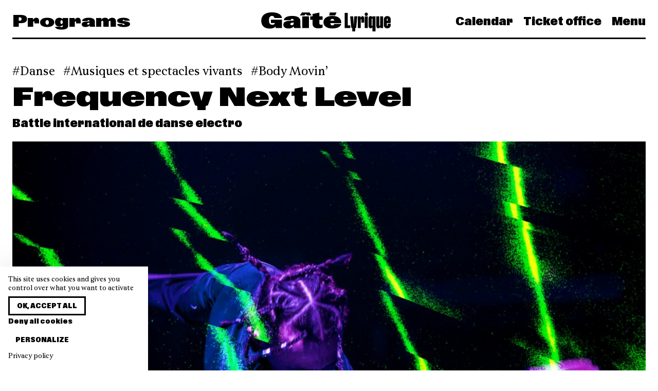

--- FILE ---
content_type: text/html; charset=UTF-8
request_url: https://www.gaite-lyrique.net/en/event/frequency-next-level
body_size: 10635
content:
<!doctype html>
<html lang="en" class="">

<head>
    <meta charset="UTF-8">

    <meta name="viewport" content="width=device-width, initial-scale=1.0, user-scalable=no">
    <meta name="csrf-token" content="wiq46UDH8DkpGG5WD1ZmHUWrxGcF3Tn6VoG4ue1o" />
    <meta name="language" content="en" />

    <meta property="og:site_name" content="La Gaîté Lyrique" />
    <meta property="og:type" content="website" />
    <meta property="og:url" content="https://www.gaite-lyrique.net/en/event/frequency-next-level" />

    <meta name="twitter:card" content="photo" />
    <meta name="twitter:site" content="@gaitelyrique" />
    <meta name="twitter:url" content="https://www.gaite-lyrique.net/en/event/frequency-next-level" />
    <meta name="twitter:domain" content="https://www.gaite-lyrique.net" />

    <meta name="facebook-domain-verification" content="9z1047vx49yj9nqiai7st5p377mq40" />

            <meta property="og:image" content="https://www.gaite-lyrique.net/storage/2022/10/25/frequency-site_large.jpg" />
        <meta name="twitter:image" content="https://www.gaite-lyrique.net/storage/2022/10/25/frequency-site_large.jpg" />
    
            <meta property="og:description" content="La danse electro est de retour à la Gaîté Lyrique ! Les meilleurs danseurs et les meilleures danseuses du genre s’affrontent dans une compétition de haut niveau, sous le regard impitoyable de notre jury de pros. Le maître mot cette année ? La rave." />
        <meta name="description" content="La danse electro est de retour à la Gaîté Lyrique ! Les meilleurs danseurs et les meilleures danseuses du genre s’affrontent dans une compétition de haut niveau, sous le regard impitoyable de notre jury de pros. Le maître mot cette année ? La rave." />
    
            <meta property="og:title" content="La Gaîté Lyrique |     Frequency Next Level
" />
        <meta name="twitter:title" content="La Gaîté Lyrique |     Frequency Next Level
" />
        <title>La Gaîté Lyrique |     Frequency Next Level
</title>
    
    <link rel="apple-touch-icon" sizes="180x180" href="/apple-touch-icon.png">
    <link rel="icon" type="image/png" sizes="32x32" href="/favicon-32x32.png">
    <link rel="icon" type="image/png" sizes="16x16" href="/favicon-16x16.png">
    <link rel="manifest" href="/site.webmanifest">
    <link rel="mask-icon" href="/safari-pinned-tab.svg" color="#5bbad5">
    <meta name="msapplication-TileColor" content="#da532c">
    <meta name="theme-color" content="#ffffff">

    <link rel="stylesheet" href="/front/css/main.css?id=03bae4d5b58f7dc45159efeb74c88c3a">
</head>

<body class="single single-event ">
    <nav class="navbar">
    <div class="container">
        <div class="level is-mobile navbar-wrapper">
                            <div class="level-left font-expanded is-hidden-touch">
                                            <span class="title is-3">Programs</span>
                                    </div>

                <div class="level-item">
                    <a class="is-flex" href="https://www.gaite-lyrique.net/en">
                        <svg width="252" height="37" viewBox="0 0 252 37" fill="currentColor"
    xmlns="http://www.w3.org/2000/svg">
    <path d="M244.519 16.4207V13.0485C244.519 12.4702 244.803 12.054 245.368 12.054C245.933 12.054 246.217 12.4671 246.217 13.0485V16.4207H244.519ZM245.329 31.008C249.414 31.008 252 28.7742 252 24.6553V22.0053H246.217V25.2337C246.217 25.7723 245.933 26.2068 245.368 26.2068C244.803 26.2068 244.519 25.7723 244.519 25.2337V20.7629H252V13.8931C252 9.609 249.411 7.29253 245.329 7.29253C241.248 7.29253 238.719 9.65184 238.719 13.8931V24.6737C238.719 28.6059 241.224 31.005 245.329 31.005M227.862 31.008C229.62 31.008 230.996 29.8697 231.704 27.9663V30.5949H237.182V7.7087H231.399V25.0072C231.399 25.8335 230.975 26.1027 230.592 26.1027C230.188 26.1027 229.845 25.8549 229.845 25.1511V7.7087H224.062V26.4118C224.062 29.4964 225.396 31.005 227.862 31.005M214.943 25.2337V13.0669C214.943 12.5069 215.227 12.0326 215.771 12.0326C216.357 12.0326 216.599 12.5099 216.599 13.0669V25.2337C216.599 25.7937 216.336 26.268 215.771 26.268C215.206 26.268 214.943 25.7906 214.943 25.2337ZM212.96 31.008C214.659 31.008 215.932 30.139 216.599 28.5447V37.0058H222.382V7.7087H216.599V9.88134C215.992 8.41251 214.739 7.29559 212.96 7.29559C210.553 7.29559 208.999 8.84704 208.999 12.5497V26.1425C208.999 29.5973 210.739 31.005 212.96 31.005M201.318 3.77651C201.318 5.63703 202.672 7.0263 204.493 7.0263C206.314 7.0263 207.686 5.64009 207.686 3.77651C207.686 1.91293 206.332 0.508362 204.493 0.508362C202.654 0.508362 201.318 1.85173 201.318 3.77651ZM201.599 30.5919H207.381V7.7087H201.599V30.5919ZM188.054 30.5919H193.837V13.8747C193.837 13.2535 194.121 12.9445 194.524 12.9445C194.889 12.9445 195.09 13.1709 195.09 13.6483V19.9184H200.427V11.8061C200.427 8.78584 199.437 7.42105 197.434 7.42105C195.714 7.42105 194.3 8.62059 193.553 10.8759V7.7087H188.054V30.5919ZM177.258 31.6078V37.0088H182.998V31.6078C182.998 30.5123 183.423 30.0564 184.9 30.0564L186.963 7.7087H181.141L180.11 25.4816H180.071L179.019 7.7087H173.155L175.317 30.0564C176.63 30.0564 177.258 30.5123 177.258 31.6078ZM162.38 30.5919H173.58V25.2123H168.446V0.921471H162.383V30.5919H162.38ZM134.723 16.2952C134.986 14.0614 136.298 12.6935 138.583 12.6935C140.867 12.6935 142.081 14.2236 142.141 16.2952H134.72H134.723ZM132.417 6.01342H144.021L146.671 0.239076H133.61L132.417 6.01342ZM138.442 31.3599C147.681 31.3599 154.737 28.3182 155.748 22.5255H142.204C141.94 24.3677 140.526 25.402 138.625 25.402C135.874 25.402 134.783 23.5201 134.663 21.0567H155.85V19.9612C155.85 11.4144 148.874 6.94674 138.646 6.94674C127.586 6.94674 121.217 11.7266 121.217 19.34C121.217 26.9534 128.193 31.363 138.442 31.363M111.554 31.1304C115.213 31.1304 117.842 30.4052 119.438 29.579V23.5782C118.529 23.8689 117.519 24.0953 116.365 24.0953C114.424 24.0953 113.21 23.3517 113.21 21.0322V14.4317H119.477V7.7087H113.21V0.468581L100.09 3.1186V7.71176H95.5008V14.4347H100.09V22.7122C100.09 29.1047 105.631 31.1335 111.554 31.1335M75.1632 6.01342H84.1809L86.7492 2.95029L89.2966 6.01342H98.1917L93.8025 0.0524122C89.0305 0.465521 84.3214 0.465521 79.5495 0.0524122L75.1632 6.01036V6.01342ZM79.9949 30.5919H93.1148V7.7087H79.9949V30.5919ZM56.7661 22.7306C56.7661 21.3229 57.6542 20.662 60.1029 20.1662L63.1556 19.6276V22.1522C63.1556 24.1382 61.3557 24.946 59.6993 24.946C58.0428 24.946 56.7691 24.2024 56.7691 22.7336M52.8852 31.3599C57.2326 31.3599 60.9909 30.139 63.4995 27.3666C63.6609 28.5875 63.8822 29.6432 64.1274 30.5949H77.1665C76.6014 28.4223 76.2785 26.828 76.2785 24.637V16.7757C76.2785 9.53249 69.2013 6.94674 60.387 6.94674C51.5726 6.94674 44.6778 9.49271 44.1516 15.1814H57.6362C57.7977 13.5473 58.8083 12.6997 60.5664 12.6997C62.142 12.6997 63.1526 13.5075 63.1526 15.0988V15.8852L54.0961 16.5676C46.11 17.1674 43.2187 19.5052 43.2187 24.0586C43.2187 28.612 46.8994 31.363 52.8822 31.363M16.8385 31.5466C21.7121 31.5466 25.9578 30.2032 28.3229 27.388V30.5949H40.5547V14.3123H19.0003V20.7874H26.8459C26.4004 22.7336 24.6423 24.181 21.7719 24.181C17.5053 24.181 15.1403 21.2434 15.1403 15.6771C15.1403 9.71916 17.284 6.9651 21.2038 6.9651C23.8739 6.9651 25.5901 8.51655 25.7725 11.1237H40.5099C39.8431 4.17126 32.446 -0.00878906 20.86 -0.00878906C8.50858 -0.00878906 0.280273 5.49627 0.280273 16.3779C0.280273 26.3292 6.40665 31.5435 16.8385 31.5435" />
</svg>                    </a>
                </div>
            
            <div class="level-right font-condensed">
                <div class="navbar-menu">
                    <a href="https://www.gaite-lyrique.net/en/agenda"
                        class="navbar-item is-link ">
                        Calendar                    </a>

                                            <a href="https://billetterie.gaite-lyrique.net/ext/billetterie5/?site=gaitelyriqueweb" class="navbar-item is-link" target="_blank">
                            Ticket office                        </a>
                    
                    <a class="navbar-item is-link" onclick="openMenu()">
                        Menu
                    </a>
                </div>

                <a role="button" class="navbar-burger burger" aria-label="menu" aria-expanded="false"
                    onclick="openMenu()">
                    <span aria-hidden="true"></span>
                    <span aria-hidden="true"></span>
                    <span aria-hidden="true"></span>
                </a>
            </div>
        </div>
    </div>
</nav>
    <nav class="menu font-condensed" id="main-menu">
    <div class="menu-background"></div>

    <div class="menu-primary">
        <span class="menu-primary-close is-size-2 is-responsive" onclick="closeMenu()"></span>

        <ul class="menu-primary-nav">
            <li class="menu-primary-header is-hidden-tablet is-size-2 is-responsive">
                <a href="https://www.gaite-lyrique.net/en">Gaîté Lyrique</a>
            </li>

            <li class="is-hidden-tablet is-size-2 is-responsive">
                <a href="https://www.gaite-lyrique.net/en/agenda">
                    Calendar                </a>
            </li>

                        <li class="is-hidden-tablet is-size-2 is-responsive">
                <a href="https://billetterie.gaite-lyrique.net/ext/billetterie5/?site=gaitelyriqueweb" target="_blank">
                    Ticket office                </a>
            </li>
            
            <li class="has-submenu">
                <span class="is-size-2 is-responsive" tabindex="0">
                    <span class="is-link">Programs</span>
                </span>

                <ul class="menu-secondary">
                    

            

            <li>
                <a href="https://www.gaite-lyrique.net/en/program/festivals">
                    Festivals                </a>
            </li>

                        <li>
                <a href="https://www.gaite-lyrique.net/en/program/music-dance">
                    Music &amp; dance
                </a>
            </li>
                        <li>
                <a href="https://www.gaite-lyrique.net/en/program/exhibitions">
                    Exhibitions
                </a>
            </li>
                        <li>
                <a href="https://www.gaite-lyrique.net/en/program/meetings-talks-workshops">
                    Meetings, talks &amp; workshops
                </a>
            </li>
                        <li>
                <a href="https://www.gaite-lyrique.net/en/program/projections-cine-club">
                    Projections et ciné-clubs
                </a>
            </li>
                        <li>
                <a href="https://www.gaite-lyrique.net/en/program/for-kids">
                    For kids
                </a>
            </li>
                    </ul>
        </li>

        <li class="has-submenu">
            <span class="is-size-2 is-responsive" tabindex="0">
                <span class="is-link">Support the Gaîté</span>
            </span>

                        <ul class="menu-secondary">
                                <li>
                    <a href="https://www.gaite-lyrique.net/en/audiences/soutiens-merci">
                        Ils et elles nous soutiennent : merci !
                    </a>
                </li>
                                <li>
                    <a href="https://www.gaite-lyrique.net/en/audiences/companies">
                        Companies
                    </a>
                </li>
                                <li>
                    <a href="https://www.gaite-lyrique.net/en/audiences/louez-nos-studios-de-creation">
                        Réservez nos studios de création
                    </a>
                </li>
                                <li>
                    <a href="https://www.gaite-lyrique.net/en/audiences/louez-nos-bureaux-partages">
                        Louez nos bureaux partagés
                    </a>
                </li>
                            </ul>
                    </li>

        <li class="has-submenu">
            <span class="is-size-2 is-responsive" tabindex="0">
                <span class="is-link">Factory of our times</span>
            </span>

                        <ul class="menu-secondary">
                                <li>
                    <a href="https://www.gaite-lyrique.net/en/factory-of-our-times/the-project">
                        The project
                    </a>
                </li>
                                <li>
                    <a href="https://www.gaite-lyrique.net/en/factory-of-our-times/history">
                        History
                    </a>
                </li>
                                <li>
                    <a href="https://www.gaite-lyrique.net/en/factory-of-our-times/the-team">
                        The team
                    </a>
                </li>
                                <li>
                    <a href="https://www.gaite-lyrique.net/en/factory-of-our-times/networks">
                        Networks
                    </a>
                </li>
                                <li>
                    <a href="https://www.gaite-lyrique.net/en/factory-of-our-times/spaces">
                        Spaces
                    </a>
                </li>
                                <li>
                    <a href="https://www.gaite-lyrique.net/en/factory-of-our-times/food-and-bar">
                        Eat and drink
                    </a>
                </li>
                                <li>
                    <a href="https://www.gaite-lyrique.net/en/factory-of-our-times/les-programmes-dincubation">
                        Programmes d&#039;incubation
                    </a>
                </li>
                            </ul>
                    </li>

        <li class="is-size-2 is-responsive">
            <a href="https://www.gaite-lyrique.net/en/magazine">
                News            </a>
        </li>

                <li class="is-size-2 is-responsive">
            <a href="https://www.gaite-lyrique.net/en/practical-gaite">
                Practical Gaîté
            </a>
        </li>
        
        <li class="is-size-2 is-responsive">
            <form method="get" action="https://www.gaite-lyrique.net/en/search">
                <label class="menu-search">
                    <svg xmlns="http://www.w3.org/2000/svg" viewBox="0 0 60 60">
                        <path
                            d="M58.5,55.6L43,40.1c3.5-4.2,5.7-9.6,5.7-15.5c0-6.4-2.5-12.4-7-17c-4.5-4.5-10.6-7-17-7c-13.2,0-24,10.8-24,24c0,6.4,2.5,12.4,7,17c4.5,4.5,10.6,7,17,7c0,0,0,0,0,0c5.9,0,11.3-2.1,15.5-5.7l15.5,15.5L58.5,55.6z M24.7,44.6C24.7,44.6,24.7,44.6,24.7,44.6c-5.3,0-10.4-2.1-14.1-5.9C6.8,35,4.7,30,4.7,24.6c0-11,9-20,20-20c5.3,0,10.4,2.1,14.1,5.9s5.9,8.8,5.9,14.1C44.7,35.7,35.7,44.6,24.7,44.6z" />
                    </svg>

                    <input class="input is-borderless is-size-2 is-responsive" name="s"
                        placeholder="Search">
                </label>
            </form>
        </li>

                </ul>

        <div class="level is-mobile">
            <div class="level-left">
                                                <a class="button" rel="alternate" hreflang="fr" href="https://www.gaite-lyrique.net/evenement/frequency-next-level">
                    Version française                </a>
                                                                            </div>

            <div class="level-right">
                <ul class="menu-social-media">
    <li>
        <a href="https://www.instagram.com/gaitelyrique/" target="_blank">
            <svg class="icon is-large">
                <use xlink:href="https://www.gaite-lyrique.net/icons.svg#instagram" />
            </svg>
        </a>
    </li>

    <li>
        <a href="https://www.facebook.com/gaitelyrique/" target="_blank">
            <svg class="icon is-large">
                <use xlink:href="https://www.gaite-lyrique.net/icons.svg#facebook" />
            </svg>
        </a>
    </li>

    <li>
        <a href="https://www.youtube.com/user/gaitelyrique" target="_blank">
            <svg class="icon is-large">
                <use xlink:href="https://www.gaite-lyrique.net/icons.svg#youtube" />
            </svg>
        </a>
    </li>

    <li>
        <a href="https://www.linkedin.com/company/2042251" target="_blank">
            <svg class="icon is-large">
                <use xlink:href="https://www.gaite-lyrique.net/icons.svg#linkedin" />
            </svg>
        </a>
    </li>

    <li>
        <a href="https://www.tiktok.com/@gaitelyrique" target="_blank">
            <svg class="icon is-large">
                <use xlink:href="https://www.gaite-lyrique.net/icons.svg#tiktok" />
            </svg>
        </a>
    </li>
</ul>
            </div>
        </div>
    </div>
</nav>
        <section class="section single-head">
        <div class="container">
            
                            <div class="tags is-flex is-large">
                                            <a class="tag"
                            href="https://www.gaite-lyrique.net/en/agenda?cat=danse">Danse</a>
                    
                                            <a class="tag"
                            href="https://www.gaite-lyrique.net/en/program/musiques-et-spectacles-vivants">Musiques et spectacles vivants</a>
                    
                                            <a class="tag" href="https://www.gaite-lyrique.net/en/cycle/body-movin-2">Body Movin’</a>
                                    </div>
            
            <h1 class="title is-2 is-spaced is-responsive">
                Frequency Next Level
            </h1>

                            <h2 class="subtitle is-4 is-size-6-mobile">
                    Battle international de danse electro
                </h2>
            
            
            <div class="cover">
                                    <img src="https://www.gaite-lyrique.net/storage/2022/10/25/frequency-site_cover.jpg" srcset="https://www.gaite-lyrique.net/storage/2022/10/25/frequency-site_thumb.jpg 640w, https://www.gaite-lyrique.net/storage/2022/10/25/frequency-site_large.jpg 1280w, https://www.gaite-lyrique.net/storage/2022/10/25/frequency-site_cover.jpg 1920w" sizes="100vw"
                        alt="Frequency Next Level" />

                                                </div>
        </div>
    </section>

    
    <section class="section">
        <div class="container">
            <div class="columns content-with-aside">
                <div class="column is-8">
                    <div class="content">
                                                    <p class="intro">
                                La danse electro est de retour à la Gaîté Lyrique ! Les meilleurs danseurs et les meilleures danseuses du genre s’affrontent dans une compétition de haut niveau, sous le regard impitoyable de notre jury de pros. Le maître mot cette année ? La rave.
                            </p>
                        
                        <p><span style="font-weight: 400;">Body Movin&rsquo; et HFLOW pr&eacute;sentent Frequency, le grand rendez-vous de la danse electro &agrave; la Ga&icirc;t&eacute; Lyrique ! Une soir&eacute;e hybride entre battles de danse et performances en apesanteur pour (re)d&eacute;couvrir toutes les possibilit&eacute;s de mouvements et de sensibilit&eacute;s qu&rsquo;offre la culture electro, dont l&rsquo;histoire s&rsquo;&eacute;crit entre la rue et les clubs, hors des sentiers battus. Les meilleurs danseurs et les meilleures danseuses du genre, en provenance des quatre coins du globe, seront pr&eacute;sents pour ce rendez-vous incontournable de la plan&egrave;te &eacute;lectro.&nbsp;</span></p>
<p><span style="font-weight: 400;">Avec HFLOW et Crazy en ma&icirc;tres de c&eacute;r&eacute;monie, cette troisi&egrave;me &eacute;dition de Frequency propose un retour aux sources en mettant &agrave; l&rsquo;honneur un mot cher dans l&rsquo;imaginaire des plus f&eacute;roces pirates de l&rsquo;&eacute;lectro : la rave ! Un mot porteur de valeurs qui font briller l&rsquo;&ecirc;tre humain de mille feux : l&rsquo;affirmation de soi et l&rsquo;ouverture aux autres, mais aussi la rencontre, l&rsquo;&eacute;change et l&rsquo;&eacute;mancipation. Une </span><span style="font-weight: 400;">exploration de l&rsquo;&acirc;me et du corps dans tous ses paradoxes, &agrave; vivre dans la Grande salle de la Ga&icirc;t&eacute; Lyrique.&nbsp;</span></p>
<h5><strong>MC : HFLOW + </strong><strong>Crazy</strong></h5>
<p><span style="font-weight: 400;">Fondateur et directeur artistique des &eacute;v&eacute;nements Frequency, HFLOW d&eacute;couvre la danse &eacute;lectro avec l&rsquo;envie de se confronter au regard des autres. Viennent rapidement les premiers battles et l&rsquo;entr&eacute;e dans Alliance Crew, avec qui il devient bient&ocirc;t double champion du monde. Il d&eacute;croche alors ses premiers contrats professionnels (avec La Horde, Marion Motin, Ed Bangers, Hollysiz...). Pionnier et activiste de la communaut&eacute; &eacute;lectro, HFLOW danse mais enseigne aussi, et juge parfois. Et derri&egrave;re les platines, il partage sa joie de voir grandir cette communaut&eacute; chaque jour un peu plus.</span><span style="font-weight: 400;"><br /></span><strong><br /></strong><span style="font-weight: 400;">De son c&ocirc;t&eacute;, Slate Hemedi aka Crazy, fondateur de l&rsquo;Alliance Crew, est un acteur majeur de l&rsquo;&eacute;lectro dans le monde. Sa libert&eacute; cr&eacute;ative et sa rigueur en tant que danseur lui ont permis d&rsquo;&eacute;voluer dans le monde du hip-hop et de collaborer avec des chor&eacute;graphes comme Blanca Li, Kader Belmoktar ou encore Abdou Ngom, tout en restant fid&egrave;le aux valeurs de sa famille de c&oelig;ur, l&rsquo;Alliance Crew. Champion de France, double champion du monde, et surtout cr&eacute;ateur du battle de r&eacute;f&eacute;rence Spear Tournament, Crazy est aujourd&rsquo;hui une ic&ocirc;ne de la culture &eacute;lectro.</span></p>
<h5><strong>Jury : Chiho + Nico + Marie</strong></h5>
<p><span style="font-weight: 400;">Avec Chiho Yokoyama (Japon), Nicolas Putzolu (Italie) et Marie Ndutiye, le meilleur de la communaut&eacute; &eacute;lectro internationale est r&eacute;unie pour d&eacute;partager les danseurs et danseuses qui s&rsquo;affronteront lors de cette troisi&egrave;me &eacute;dition de Frequency. Leur expertise impitoyable promet de faire &eacute;merger les stars de l&rsquo;&eacute;lectro de demain, sans oublier d&rsquo;assurer le show dans la Grande salle de la Ga&icirc;t&eacute; Lyrique.</span><span style="font-weight: 400;"><br /></span></p>
<h5><strong>DJ : Armee</strong></h5>
<p><span style="font-weight: 400;">Membre central de la Rootless Crew, team pionni&egrave;re de danse &eacute;lectro chez nos voisins d&rsquo;Italie, Armee est &eacute;galement un DJ qui a su se faire une place de premier plan dans la communaut&eacute; &agrave; l&rsquo;&eacute;chelle internationale. Aux platines de cette troisi&egrave;me &eacute;dition de Frequency, il affirme avec force la place de la danse &eacute;lectro dans la culture clubbing contemporaine.</span></p>
<p><strong>Sc&eacute;nographe : Lucie Audau&nbsp;</strong></p>
<p><strong>Artistes 3D mapping : Neon Minuit + Anna Bacheva</strong></p>
<h4><span style="font-weight: 400;"><br /></span><strong>Body Movin&rsquo;</strong></h4>
<p><span style="font-weight: 400;">Inspir&eacute; du titre &eacute;ponyme des Beastie Boys, le cycle Body Movin&rsquo; de la Ga&icirc;t&eacute; Lyrique explore et met en valeur la diversit&eacute; des danses de club et de leurs communaut&eacute;s, ainsi que la multiplicit&eacute; des corps et la vitalit&eacute; de leurs patrimoines chor&eacute;graphiques. Electro, voguing, krump, house, jumpstyle, afro, dancehall, waacking&hellip; Autrefois pratiqu&eacute;es en huis clos, hors des radars de la culture majoritaire, ces danses urbaines s&rsquo;emparent aujourd&rsquo;hui d&rsquo;Internet pour sortir au grand jour, entre va-et-vient online et offline, tutos Youtube et d&eacute;fis sur Tiktok, battles improvis&eacute;s et grandes comp&eacute;titions internationales.</span></p>
<p><br /><br /></p>
                    </div>

                                            <div class="tags">
                                                            <a class="tag" href="https://www.gaite-lyrique.net/en/tag/danse">danse</a>
                                                            <a class="tag" href="https://www.gaite-lyrique.net/en/tag/electro">electro</a>
                                                            <a class="tag" href="https://www.gaite-lyrique.net/en/tag/la-gaite-lyrique">la gaîté lyrique</a>
                                                            <a class="tag" href="https://www.gaite-lyrique.net/en/tag/gaite-lyrique">gaite lyrique</a>
                                                            <a class="tag" href="https://www.gaite-lyrique.net/en/tag/frequency">frequency</a>
                                                            <a class="tag" href="https://www.gaite-lyrique.net/en/tag/hflow">hflow</a>
                                                    </div>
                                    </div>

                <div class="column">
                    <aside class="aside">
                        
                        <div class="block">
                            <div class="is-size-3 is-size-4-mobile has-text-weight-light">
                                Sun 12.11.2022 at 4:00 pm
                            </div>
                        </div>

                        <div class="block">
                            
                            
                            <div class="aside-section">
                                                                    <ul class="aside-pricing">
                                                                                                                                    <li>Full rate: 17€</li>
                                                                                                                                                                                <li>Concessions rate: 15€</li>
                                                                                                                        </ul>
                                
                                                                    <p>Tarif danseurs disponible sur place uniquement,&nbsp;places r&eacute;gl&eacute;es le samedi &agrave; la suite des pr&eacute;-s&eacute;lections.</p>
<p><strong>15h00 : ouverture des portes pour les participants et participantes<br /></strong>16h00 : ouverture des portes pour le public</p>
                                                            </div>

                            
                                                            <div class="aside-section">
                                    <p>Grande salle (debout)</p>
                                </div>
                            
                            
                            
                            
                                                            <div class="aside-section">
                                    <p>Dur&eacute;e : 5h</p>
                                </div>
                            
                            
                                                    </div>

                        
                        
                                                    <div class="aside-section">
                                <ul class="links">
                                                                            <li>
                                            <a href="https://fb.me/e/2eEENmZsw" target="_blank">
                                                <span class="link">Événement Facebook</span>
                                            </a>
                                        </li>
                                                                    </ul>
                            </div>
                                            </aside>
                </div>
            </div>
        </div>
    </section>

                        <section class="section section-partners">
        <div class="container">
                            <h3 class="title is-4">
                    In partnership with
                </h3>
            
            
            <div class="columns is-multiline is-mobile">
                                                            <div class="column is-2-tablet is-3-mobile">
                            <a href="http://www.mouvement.net/" target="_blank">
                                                                    <img src="https://www.gaite-lyrique.net/storage/2022/11/16/copie-de-logo-mvmt-noir.png" title="Mouvement"
                                        alt="Mouvement" />
                                                            </a>
                        </div>
                                                                                <div class="column is-2-tablet is-3-mobile">
                            <a href="http://fr.traxmag.com/" target="_blank">
                                                                    <img src="https://www.gaite-lyrique.net/storage/2019/04/05/logo-trax-magazine.png" title="Trax"
                                        alt="Trax" />
                                                            </a>
                        </div>
                                                                                <div class="column is-2-tablet is-3-mobile">
                            <a href="https://www.tsugi.fr/" target="_blank">
                                                                    <img src="https://www.gaite-lyrique.net/storage/2019/01/09/logo-tsugi.png" title="Tsugi"
                                        alt="Tsugi" />
                                                            </a>
                        </div>
                                                                                <div class="column is-2-tablet is-3-mobile">
                            <a href="https://www.nova.fr/" target="_blank">
                                                                    <img src="https://www.gaite-lyrique.net/storage/2021/01/11/radio-nova-2020-noir.png" title="Nova"
                                        alt="Nova" />
                                                            </a>
                        </div>
                                                                                <div class="column is-2-tablet is-3-mobile">
                            <a href="https://www.citadium.com/fr/fr" target="_blank">
                                                                    <img src="https://www.gaite-lyrique.net/storage/2022/11/16/citadium-logo-ok.jpg" title="Citadium"
                                        alt="Citadium" />
                                                            </a>
                        </div>
                                                </div>
        </div>
    </section>
            
    
                            
            <section class="section">
    <div class="container">
        <div class="level section-title">
            <div class="level-left">
                <h2 class="title is-3 is-size-4-mobile">
                    Other events part of the  «&nbsp;Body Movin’&nbsp;» cycle
                </h2>
            </div>

                            <div class="level-right is-hidden-mobile">
                    <a class="button" href="https://www.gaite-lyrique.net/en/cycle/body-movin-2">
                        View all                    </a>
                </div>
                    </div>

        <div class="columns is-multiline">
                            <div class="column is-4">
                    <div class="event thumb">
    
    <a href="https://www.gaite-lyrique.net/en/event/jack-mizrahi-gucci-birthday-ball-paris-2024">
        <div class="wrapper">
            <div class="image is-16by9">
                                    <img src="https://www.gaite-lyrique.net/storage/2024/02/14/jack-mizrahi-gucci-ball-site_cover.png" loading="lazy" srcset="https://www.gaite-lyrique.net/storage/2024/02/14/jack-mizrahi-gucci-ball-site_thumb.png 640w, https://www.gaite-lyrique.net/storage/2024/02/14/jack-mizrahi-gucci-ball-site_large.png 1280w, https://www.gaite-lyrique.net/storage/2024/02/14/jack-mizrahi-gucci-ball-site_cover.png 1920w" sizes="(min-width: 769px) 33.333333333333vw, 100vw" alt="Jack Mizrahi Gucci Birthday Ball Paris 2024" />
                
                            </div>

                            <div class="tags is-flex is-lowercase">
                                            <div class="tag">Danse</div>
                                    </div>
            
            <h3 class="title is-3 is-size-4-mobile">
                Jack Mizrahi Gucci Birthday Ball Paris 2024
            </h3>
        </div>
    </a>

            <h4 class="subtitle is-6">
            Back In Da Day
        </h4>
    
    
    <p class="date">
        Sat 06.08.2024 at 4:00 pm
    </p>

    </div>
                </div>
                            <div class="column is-4">
                    <div class="event thumb">
    
    <a href="https://www.gaite-lyrique.net/en/event/the-halloween-party-ball-2">
        <div class="wrapper">
            <div class="image is-16by9">
                                    <img src="https://www.gaite-lyrique.net/storage/2023/07/11/halloween-party-ball-2-site_cover.png" loading="lazy" srcset="https://www.gaite-lyrique.net/storage/2023/07/11/halloween-party-ball-2-site_thumb.png 640w, https://www.gaite-lyrique.net/storage/2023/07/11/halloween-party-ball-2-site_large.png 1280w, https://www.gaite-lyrique.net/storage/2023/07/11/halloween-party-ball-2-site_cover.png 1920w" sizes="(min-width: 769px) 33.333333333333vw, 100vw" alt="The Halloween Party Ball II" />
                
                            </div>

                            <div class="tags is-flex is-lowercase">
                                            <div class="tag">Danse</div>
                                    </div>
            
            <h3 class="title is-3 is-size-4-mobile">
                The Halloween Party Ball II
            </h3>
        </div>
    </a>

            <h4 class="subtitle is-6">
            Battles de danse
        </h4>
    
    
    <p class="date">
        Sat 10.28.2023 at 4:00 pm
    </p>

    </div>
                </div>
                            <div class="column is-4">
                    <div class="event thumb">
    
    <a href="https://www.gaite-lyrique.net/en/event/the-stars-of-paris-are-shining-ball">
        <div class="wrapper">
            <div class="image is-16by9">
                                    <img src="https://www.gaite-lyrique.net/storage/2023/04/21/ball-stars-of-paris-v22_cover.png" loading="lazy" srcset="https://www.gaite-lyrique.net/storage/2023/04/21/ball-stars-of-paris-v22_thumb.png 640w, https://www.gaite-lyrique.net/storage/2023/04/21/ball-stars-of-paris-v22_large.png 1280w, https://www.gaite-lyrique.net/storage/2023/04/21/ball-stars-of-paris-v22_cover.png 1920w" sizes="(min-width: 769px) 33.333333333333vw, 100vw" alt="The Stars of Paris Are Shining Ball" />
                
                            </div>

                            <div class="tags is-flex is-lowercase">
                                            <div class="tag">Danse</div>
                                    </div>
            
            <h3 class="title is-3 is-size-4-mobile">
                The Stars of Paris Are Shining Ball
            </h3>
        </div>
    </a>

            <h4 class="subtitle is-6">
            Battles de danse, par Kassy 007 et Prince Black Revlon
        </h4>
    
    
    <p class="date">
        Sat 06.17.2023 at 4:00 pm
    </p>

    </div>
                </div>
                    </div>

                    <a class="button is-small is-fullwidth is-hidden-tablet" href="https://www.gaite-lyrique.net/en/cycle/body-movin-2">
                View all            </a>
            </div>
</section>
            
    
    
    
    <section class="section">
    <div class="container">
        <div class="level section-title">
            <div class="level-left">
                <h2 class="title is-3 is-size-4-mobile">
                    In the lexicon                </h2>
            </div>

            <div class="level-right is-hidden-mobile">
                <a class="button" href="https://www.gaite-lyrique.net/en/lexicon">
                    View all lexicon                </a>
            </div>
        </div>
    </div>

            <a class="word thumb is-block has-text-black" style="background-color: #006d8f" href="https://www.gaite-lyrique.net/en/lexicon/electro">
    <div class="container">
        <div class="title is-1 has-variable-width" style="font-size: 20.571428571429vw;">
            <span class="fullhd-font-size" style="font-size: 20.571428571429rem">Electro</span>
        </div>
    </div>
</a>
    
    <div class="container">
        <a class="button is-fullwidth is-small is-hidden-tablet mt-5" href="https://www.gaite-lyrique.net/en/lexicon">
            View all lexicon        </a>
    </div>
</section>

    <footer class="footer pt-6">
    <section class="section footer-social">
        <div class="container has-text-centered">
            <ul class="footer-social-media">
    <li>
        <a href="https://www.instagram.com/gaitelyrique/" target="_blank">
            <svg class="icon is-large">
                <use xlink:href="https://www.gaite-lyrique.net/icons.svg#instagram" />
            </svg>
        </a>
    </li>

    <li>
        <a href="https://www.facebook.com/gaitelyrique/" target="_blank">
            <svg class="icon is-large">
                <use xlink:href="https://www.gaite-lyrique.net/icons.svg#facebook" />
            </svg>
        </a>
    </li>

    <li>
        <a href="https://www.youtube.com/user/gaitelyrique" target="_blank">
            <svg class="icon is-large">
                <use xlink:href="https://www.gaite-lyrique.net/icons.svg#youtube" />
            </svg>
        </a>
    </li>

    <li>
        <a href="https://www.linkedin.com/company/2042251" target="_blank">
            <svg class="icon is-large">
                <use xlink:href="https://www.gaite-lyrique.net/icons.svg#linkedin" />
            </svg>
        </a>
    </li>

    <li>
        <a href="https://www.tiktok.com/@gaitelyrique" target="_blank">
            <svg class="icon is-large">
                <use xlink:href="https://www.gaite-lyrique.net/icons.svg#tiktok" />
            </svg>
        </a>
    </li>
</ul>
        </div>
    </section>

    <section class="footer-text">
        <div class="footer-partners">
            <div class="background-colors">
                <div style="background-color: #F7F410;"></div>
                <div style="background-color: #8155D2;"></div>
                <div style="background-color: #00B860;"></div>
                <div style="background-color: #53C8FE;"></div>
                <div style="background-color: #FF7E30;"></div>
            </div>

            <div class="container">
                <div class="content is-size-3 is-responsive">
                    <p>
                        <strong>La Gaîté Lyrique - <em>Factory of our Times</em></strong><br />Combining creation and social engagement, La Gaîté Lyrique is beginning a new chapter in its history with a project led by a unique alliance between five partners:                    </p>
                </div>
            </div>

            <div class="partner-wrapper">
                <div class="partner-item">
                    <img src="https://www.gaite-lyrique.net/img/logo/logo-artyfarty.svg" alt="Arty Farty" />
                </div>
                <div class="partner-item">
                    <img src="https://www.gaite-lyrique.net/img/logo/logo-arte.svg" alt="Arte" />
                </div>
                <div class="partner-item">
                    <img src="https://www.gaite-lyrique.net/img/logo/logo-make-sense.svg" alt="Make Sense" />
                </div>
                <div class="partner-item">
                    <img src="https://www.gaite-lyrique.net/img/logo/logo-Singa.svg" alt="Singa" />
                </div>
                <div class="partner-item">
                    <img src="https://www.gaite-lyrique.net/img/logo/logo-acte-sud.svg" alt="Acte Sud" />
                </div>
            </div>
        </div>
    </section>

    <section class="section footer-practical">
        <div class="container">
            <div class="columns">
                <div class="column">
                    <div class="footer-item">
                        <div class="content">
                            <div class="font-condensed">La Gaîté Lyrique</div>
                            <p>
                                <em>La Fabrique de l'époque</em>
                            </p>
                        </div>

                        <div class="mairie-paris">
                            <a href="https://www.paris.fr/" target="_blank" title="Mairie de Paris">
                                <img class="asset" loading="lazy" src="https://www.gaite-lyrique.net/img/mairie_paris.svg"
                                    width="50" height="50" alt="Mairie de Paris" />
                            </a>

                            <p>Cultural establishment<br />of the city of Paris</p>
                        </div>
                    </div>
                </div>

                <div class="column">
                    <div class="footer-item">
                        <div class="content">
                            <div class="font-condensed">Adresse</div>
                            <p>
                                3bis rue Papin<br />
                                75003 Paris
                            </p>

                            <div class="font-condensed">Opening times</div>
                            <p>
                                tuesday - friday: 9am-10pm<br>saturday-sunday: 2pm-7pm<br>monday closed                            </p>
                        </div>
                    </div>
                </div>

                <div class="column">
                    <div class="footer-item">
                        <div class="content">
                            <div class="font-condensed">Reception</div>
                            <p>
                                <a href="tel:+33184744900">01 84 74 49 00</a><br />
                                <a href="mailto:contact@gaite-lyrique.net">contact@gaite-lyrique.net</a>
                            </p>

                            <div class="font-condensed">Ticket office</div>
                            <p>
                                <a href="mailto:billetterie@gaite-lyrique.net">billetterie@gaite-lyrique.net</a>
                            </p>
                        </div>

                                                    <ul class="links">
                                <li>
                                    <a href="https://www.gaite-lyrique.net/en/practical-gaite">
                                        Practical information                                    </a>
                                </li>
                            </ul>
                        
                                                    <ul class="links">
                                <li>
                                    <a href="https://www.gaite-lyrique.net/en/faq">
                                        FAQ                                    </a>
                                </li>
                            </ul>
                                            </div>
                </div>

                <div class="column">
                    <div class="footer-item">
                        <ul class="links">
                                                            <li>
                                    <a href="https://www.gaite-lyrique.net/en/factory-of-our-times/the-project">
                                        Factory of our times                                    </a>
                                </li>
                            
                            <li>
                                <a href="https://www.gaite-lyrique.net/en/newsletter">
                                    Newsletter                                </a>
                            </li>

                            
                            <li>
                                <a href="https://www.gaite-lyrique.net/en/magazine">
                                    News                                </a>
                            </li>

                            <li>
                                <a href="https://www.gaite-lyrique.net/en/jobs">
                                    Recruitment space                                </a>
                            </li>

                            <li>
                                <a href="https://www.gaite-lyrique.net/en/press">
                                    Media                                </a>
                            </li>

                                                            <li>
                                    <a href="https://www.gaite-lyrique.net/en/audiences/companies">
                                        Corporate                                    </a>
                                </li>
                                                    </ul>

                        <ul class="links">
                                                            <li>
                                    <a href="https://www.gaite-lyrique.net/en/our-csr-policy">
                                        Our CSR policy
                                    </a>
                                </li>
                            
                                                            <li>
                                    <a href="https://www.gaite-lyrique.net/en/cookie-policy">
                                        Cookie Policy
                                    </a>
                                </li>
                            
                                                            <li>
                                    <a href="https://www.gaite-lyrique.net/en/general-conditions-of-sale">
                                        General conditions of sale
                                    </a>
                                </li>
                            
                                                            <li>
                                    <a href="https://www.gaite-lyrique.net/en/privacy-policy">
                                        Privacy Policy
                                    </a>
                                </li>
                            
                                                            <li>
                                    <a href="https://www.gaite-lyrique.net/en/terms-and-conditions">
                                        Terms and conditions
                                    </a>
                                </li>
                                                    </ul>
                    </div>
                </div>
            </div>
        </div>
    </section>
</footer>

    
    <script type="text/javascript">
        window.delightApiKey = "s_bVxPRMEcjPIw";
    </script>

    <script type="text/javascript" src="/front/js/manifest.js?id=53922eb519bb220ad6a0e072c395fafe"></script>
    <script type="text/javascript" src="/front/js/vendor.js?id=af994855c4eee8c93d3c81b784513eeb"></script>
    <script type="text/javascript" src="/front/js/app.js?id=4bdc8bbb89a59477af7fe2c16caaf1b3"></script>

    
    <script type="text/javascript" src="https://www.gaite-lyrique.net/front/js/tarteaucitron/tarteaucitron.min.js"></script>
    <script type="text/javascript">
        var lang = 'en';
        var tarteaucitronForceExpire = 186;

        if (lang.length) {
            var tarteaucitronForceLanguage = lang;
        }

        var privaryPolicyUrl = '';

                    privaryPolicyUrl = "https://www.gaite-lyrique.net/en/cookie-policy";
        
        // minnit
        tarteaucitron.services.minnit = {
            key: "minnit",
            type: "social",
            name: "Minnit.chat",
            needConsent: true,
            cookies: [
                'minnitid', 'minnituuid', 'minnitavatar', 'minnitnickname', 'minnitcsrf',
                'lang', 'g_auth_v', 'suppress_same_site', 'signin_token',
                'paddlejs_checkout_variant', 'paddlejs_campaign_referrer',
                '__cflb', '__cfduid',
                'connid-chat-[ID]',
            ],
            js: function() {
                "use strict";
                tarteaucitron.fallback(['minnit_chat'], function(x) {
                    var chatroom = x.getAttribute('data-chatroom');

                    if (chatroom === undefined) {
                        return "";
                    }

                    var src = 'https://minnit.chat/' + chatroom + '?embed&&nickname=';

                    return '<iframe src="' + src + '" allowTransparency="true"></iframe>';
                });
            },
            fallback: function() {
                "use strict";
                tarteaucitron.fallback(['minnit_chat'], function(elem) {
                    return tarteaucitron.engage('minnit');
                });
            }
        };

        tarteaucitron.init({
            "privacyUrl": privaryPolicyUrl,
            /* Privacy policy url */

            "hashtag": "#tarteaucitron",
            /* Open the panel with this hashtag */
            "cookieName": "tarteaucitron",
            /* Cookie name */

            "orientation": "bottom",
            /* Banner position (top - bottom) */
            "showAlertSmall": false,
            /* Show the small banner on bottom right */
            "cookieslist": true,
            /* Show the cookie list */

            "adblocker": false,
            /* Show a Warning if an adblocker is detected */
            "showIcon": false,
            /* Show cookie icon to manage cookies */
            "DenyAllCta": true,
            /* Show the deny all button */
            "AcceptAllCta": true,
            /* Show the accept all button when highPrivacy on */
            "highPrivacy": true,
            /* Disable auto consent */
            "handleBrowserDNTRequest": false,
            /* If Do Not Track == 1, disallow all */

            "removeCredit": true,
            /* Remove credit link */
            "moreInfoLink": true,
            /* Show more info link */
            "useExternalCss": false,
            /* If false, the tarteaucitron.css file will be loaded */

            "readmoreLink": privaryPolicyUrl /* Change the default readmore link */
        });

                    tarteaucitron.user.gtagUa = 'G-ZQ5G6D7DYJ';
            (tarteaucitron.job = tarteaucitron.job || []).push('gtag');
        
                    tarteaucitron.user.googletagmanagerId = 'GTM-WF43GPB';
            (tarteaucitron.job = tarteaucitron.job || []).push('googletagmanager');
        
        (tarteaucitron.job = tarteaucitron.job || []).push('youtube');
        (tarteaucitron.job = tarteaucitron.job || []).push('vimeo');
        (tarteaucitron.job = tarteaucitron.job || []).push('facebook');
        (tarteaucitron.job = tarteaucitron.job || []).push('instagram');
        (tarteaucitron.job = tarteaucitron.job || []).push('soundcloud');
        (tarteaucitron.job = tarteaucitron.job || []).push('ausha');
        (tarteaucitron.job = tarteaucitron.job || []).push('minnit');
        (tarteaucitron.job = tarteaucitron.job || []).push('acast');
        (tarteaucitron.job = tarteaucitron.job || []).push('tiktokvideo');
        (tarteaucitron.job = tarteaucitron.job || []).push('twitch');
    </script>
</body>

</html>
